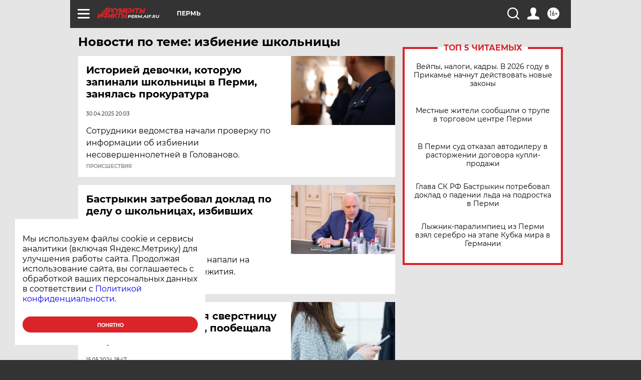

--- FILE ---
content_type: text/html
request_url: https://tns-counter.ru/nc01a**R%3Eundefined*aif_ru/ru/UTF-8/tmsec=aif_ru/410206831***
body_size: -72
content:
5C936E1D696CB783X1768732547:5C936E1D696CB783X1768732547